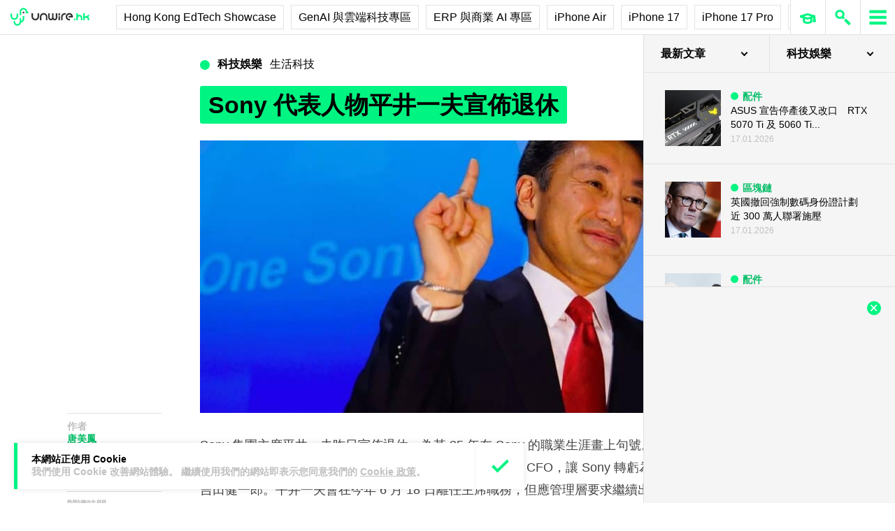

--- FILE ---
content_type: text/html; charset=utf-8
request_url: https://www.google.com/recaptcha/api2/aframe
body_size: 267
content:
<!DOCTYPE HTML><html><head><meta http-equiv="content-type" content="text/html; charset=UTF-8"></head><body><script nonce="huLROrWFQE-b4w_Z5S835w">/** Anti-fraud and anti-abuse applications only. See google.com/recaptcha */ try{var clients={'sodar':'https://pagead2.googlesyndication.com/pagead/sodar?'};window.addEventListener("message",function(a){try{if(a.source===window.parent){var b=JSON.parse(a.data);var c=clients[b['id']];if(c){var d=document.createElement('img');d.src=c+b['params']+'&rc='+(localStorage.getItem("rc::a")?sessionStorage.getItem("rc::b"):"");window.document.body.appendChild(d);sessionStorage.setItem("rc::e",parseInt(sessionStorage.getItem("rc::e")||0)+1);localStorage.setItem("rc::h",'1768835429020');}}}catch(b){}});window.parent.postMessage("_grecaptcha_ready", "*");}catch(b){}</script></body></html>

--- FILE ---
content_type: image/svg+xml
request_url: https://cdn.unwire.hk/wp-content/themes/unwire/dist/assets/images/icons/icon-learn-1.svg
body_size: 244
content:
<svg width="50" height="50" viewBox="0 0 50 50" fill="none" xmlns="http://www.w3.org/2000/svg">
<path d="M19.269 23.538V30.5731C19.269 30.9015 19.446 31.2045 19.7321 31.3659V31.3659C22.7152 33.0481 26.3608 33.0481 29.3439 31.3659V31.3659C29.63 31.2045 29.807 30.9015 29.807 30.5731V23.538" stroke="#00F582" stroke-width="3"/>
<path fill-rule="evenodd" clip-rule="evenodd" d="M35.6727 26.5846C36.0439 26.9634 36.2727 27.4821 36.2727 28.0543L36.2727 31.8179H32.0727L32.0727 28.0543C32.0727 27.4821 32.3016 26.9634 32.6727 26.5846L32.6727 23.538L35.6727 23.538V26.5846Z" fill="#00F582"/>
<path d="M14 23.538L24.538 20.4515L35.076 23.538L24.538 26.6245L14 23.538Z" fill="white" stroke="#00F582" stroke-width="3" stroke-linejoin="bevel"/>
</svg>
